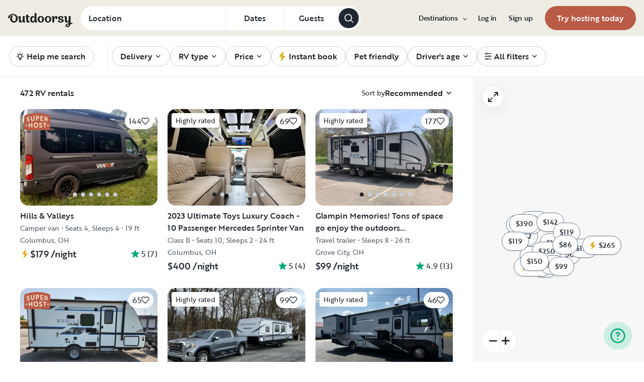

--- FILE ---
content_type: text/html; charset=utf-8
request_url: https://www.google.com/recaptcha/api2/aframe
body_size: 135
content:
<!DOCTYPE HTML><html><head><meta http-equiv="content-type" content="text/html; charset=UTF-8"></head><body><script nonce="hNhQ50XSeTrfj7-sQYDDsQ">/** Anti-fraud and anti-abuse applications only. See google.com/recaptcha */ try{var clients={'sodar':'https://pagead2.googlesyndication.com/pagead/sodar?'};window.addEventListener("message",function(a){try{if(a.source===window.parent){var b=JSON.parse(a.data);var c=clients[b['id']];if(c){var d=document.createElement('img');d.src=c+b['params']+'&rc='+(localStorage.getItem("rc::a")?sessionStorage.getItem("rc::b"):"");window.document.body.appendChild(d);sessionStorage.setItem("rc::e",parseInt(sessionStorage.getItem("rc::e")||0)+1);localStorage.setItem("rc::h",'1768995353524');}}}catch(b){}});window.parent.postMessage("_grecaptcha_ready", "*");}catch(b){}</script></body></html>

--- FILE ---
content_type: application/javascript; charset=UTF-8
request_url: https://www.outdoorsy.com/_next/static/chunks/60220-7af834c69094176a.js
body_size: 15159
content:
(self.webpackChunk_N_E=self.webpackChunk_N_E||[]).push([[60220],{19514:function(e,t,a){"use strict";var l,i,n=a(67294);function r(){return(r=Object.assign?Object.assign.bind():function(e){for(var t=1;t<arguments.length;t++){var a=arguments[t];for(var l in a)({}).hasOwnProperty.call(a,l)&&(e[l]=a[l])}return e}).apply(null,arguments)}t.Z=e=>n.createElement("svg",r({xmlns:"http://www.w3.org/2000/svg",width:24,height:17,fill:"none",viewBox:"0 0 24 17"},e),l||(l=n.createElement("path",{fill:"#B95B46",d:"M0 14.735C0 15.71.827 16.5 1.846 16.5h20.308c1.02 0 1.846-.79 1.846-1.765V3.893c0-.698-.429-1.337-1.112-1.586C19.762 1.165 16.021.5 12 .5c-4.02 0-7.762.665-10.888 1.807A1.68 1.68 0 0 0 0 3.893z"})),i||(i=n.createElement("path",{fill:"#F2E4C8",d:"M5.107 12.079v-1.416c.533.21 1.238.402 1.92.42.257 0 .491 0 .683-.057.598-.095.918-.325.918-.708 0-.497-.47-.765-1.515-1.052C5.79 8.902 5 8.519 5 7.333 5 6.127 6.11 4.978 7.753 4.69c.768-.134 1.537-.057 2.028.134v1.531c-.449-.248-1.174-.382-1.878-.287-.79.115-1.302.498-1.302.957 0 .421.405.651 1.472.938 1.345.402 2.198.957 2.198 2.278 0 1.416-1.045 2.258-2.86 2.258a6.8 6.8 0 0 1-2.283-.402l-.021-.019Zm12.25.268V9.304a58 58 0 0 0-3.18-.21v3.253h-1.644V4.5c.555 0 1.11.038 1.665.096v3.138c1.067.058 2.113.154 3.18.288V5.074c.533.115 1.088.249 1.622.402v6.89h-1.643z"})))},64565:function(e,t,a){"use strict";var l,i=a(67294);function n(){return(n=Object.assign?Object.assign.bind():function(e){for(var t=1;t<arguments.length;t++){var a=arguments[t];for(var l in a)({}).hasOwnProperty.call(a,l)&&(e[l]=a[l])}return e}).apply(null,arguments)}t.Z=e=>i.createElement("svg",n({xmlns:"http://www.w3.org/2000/svg",fill:"none",viewBox:"0 0 12 11"},e),l||(l=i.createElement("path",{fill:"currentColor",d:"M5.524.464a.5.5 0 0 1 .952 0l.983 3.027a.5.5 0 0 0 .476.346h3.184a.5.5 0 0 1 .293.904L8.837 6.613a.5.5 0 0 0-.182.559L9.64 10.2a.5.5 0 0 1-.77.559L6.295 8.887a.5.5 0 0 0-.588 0L3.13 10.76a.5.5 0 0 1-.769-.56l.984-3.027a.5.5 0 0 0-.182-.56L.588 4.743a.5.5 0 0 1 .293-.905h3.184a.5.5 0 0 0 .476-.346z"})))},45742:function(e,t,a){"use strict";var l=a(85893),i=a(81929);a(67294),t.Z=({list:e,separator:t="•",className:a})=>(0,l.jsx)(l.Fragment,{children:e.map((e,n,r)=>(0,l.jsxs)(i.x,{component:"span",className:a,children:[e,t&&n<r.length-1&&(0,l.jsxs)("span",{"aria-hidden":"true",children:["\xa0",t,"\xa0"]})]},e))})},88998:function(e,t,a){"use strict";var l=a(44610),i=a(67462),n=a(32207),r=a(85893);a(67294);var s=a(86896),o=a(64565),d=a(6964),c=a(28685);t.Z=e=>{var{className:t="",iconClassName:a,number:u,iconSize:m=12}=e,v=(0,n._)(e,["className","iconClassName","number","iconSize"]);let p=(0,s.Z)(),g=(0,c._l)(u),h=p.formatMessage({defaultMessage:"{rating} out of 5 stars",id:"Wp2bK6"},{rating:g});return(0,r.jsxs)("span",(0,i._)((0,l._)({"aria-label":h},v),{className:`inline-grid grid-flow-col gap-0.5 items-center text-green-500 ${t}`,children:[(0,r.jsx)(d.Z,{className:a,name:o.Z,width:m,height:m}),(0,r.jsx)("span",{className:"text-gray-900",children:g})]}))}},60220:function(e,t,a){"use strict";a.r(t),a.d(t,{default:function(){return tY}});var l,i,n,r,s,o=a(85893),d=a(18446),c=a.n(d),u=a(67294),m=a(25617),v=a(64853),p=a(65661),g=a(30133),h=a(92996),f=a(48339),x=a(44610),b=a(67462),y=a(7739),j=a.n(y),w=a(22222),S=a(95769),M=a(19583),N=a(55641);let A=(0,w.P1)(e=>e.search.data,e=>{var t;return null===(t=e.search.campgrounds)||void 0===t?void 0:t.data},e=>e.search.meta,(e,t,a)=>{var l,i;let n=((null==e?void 0:e.length)?e:(null==t?void 0:t.length)?t:[]).map(e=>e.geopoint);if(n.length>1)return(0,M.v)(n);let r=1===n.length?n[0]:{lon:null==a?void 0:a.lng,lat:null==a?void 0:a.lat},s={lat:39.0997,lon:-94.5786},o={lat:null!==(l=null==r?void 0:r.lat)&&void 0!==l?l:null==s?void 0:s.lat,lon:null!==(i=null==r?void 0:r.lon)&&void 0!==i?i:null==s?void 0:s.lon};return[[o.lon-S.Q4,o.lat-S.Q4],[o.lon+S.Q4,o.lat+S.Q4]]}),C=({geopoint:e})=>`${e.lat},${e.lon}`,E=(e,t)=>a=>(0,b._)((0,x._)({},a[0].geopoint),{rentals:a.map((a,l)=>(0,N.OV)({index:l,rental:a,queryParams:e,favorites:t||{rentals:[],escapes:[]}}))}),k=e=>t=>(0,b._)((0,x._)({},t[0].geopoint),{rentals:t.map(t=>(0,N.r6)({campground:t,queryParams:e}))}),_=(0,w.P1)(e=>e.search.data,e=>{var t;return null===(t=e.search.campgrounds)||void 0===t?void 0:t.data},e=>e.wishlists,e=>e.queryParams,(e,t,a,l)=>(null==e?void 0:e.length)?Object.values(j()(e,C)).map(E(l,a)):(null==t?void 0:t.length)?Object.values(j()(t,C)).map(k(l)):[]);var P=a(61994),L=a(37043),Z=a(49334),R=a(23279),T=a.n(R),I=a(85564),O=a.n(I),z=a(6158),F=a(92909),D=a(86010),B=a(21804),V=a.n(B),W=a(81929),U=a(95573),G=a.n(U),H=a(86896),Y=a(19514),$=a(45742),Q=a(88998),X=a(84942),q=a(81012),J=a(96026),K=a(52720),ee=a(46466),et=a(77302),ea=a(40949),el=a(19227),ei=a(5076),en=a(60761),er=a(67018),es=a(41632);let eo=({rentalTile:e,className:t})=>{var a;return(0,o.jsxs)(ea.Zb.Content,{className:(0,D.W)("w-full",t),children:[e.loading?(0,o.jsx)(W.x,{component:"span",variant:W.L.MediumBold,children:(0,o.jsx)(el.A,{className:"bg-gray-200"})}):e.title?(0,o.jsx)(W.x,{component:"span",variant:W.L.MediumBold,className:"line-clamp-1",children:e.title}):void 0,(0,o.jsx)(en.G,(0,x._)({title:e.title,loading:e.loading,isStay:e.isStay},e.details)),(0,o.jsxs)("div",{className:"flex items-center justify-between my-1 gap-2",children:[e.loading?(0,o.jsx)(W.x,{component:"span",variant:W.L.LargeBold,className:"grow",children:(0,o.jsx)(el.A,{className:"bg-gray-200"})}):e.price?e.isCampsite?(0,o.jsx)(er.a,(0,x._)({currency:e.currency},e.price)):(0,o.jsx)(ei.Y,(0,x._)({showDiscount:!0},e.price)):void 0,!!(null===(a=e.details)||void 0===a?void 0:a.ratingNumber)&&(0,o.jsx)(es.a,{rating:e.details.ratingNumber,quantity:e.details.ratingQtd})]})]})};var ed=a(32207),ec=a(82949),eu=a(17401),em=a(20132),ev=a(11363),ep=a(11901);let eg=({rentalTile:e,withPriority:t=!1,withFetchPriority:a,largeSourceSize:l=!1,className:i,wishlistingEventData:n})=>{let{loading:r,photoUrl:s,isFavorite:d,photoAlt:c,favoriteCount:u}=e,m=!!r&&(0,o.jsx)(ec.a,{className:"absolute left-1/2 top-1/2 -translate-x-1/2 -translate-y-1/2"}),v=(0,o.jsx)(ep.k,{isFavorite:d,item:e,itemType:"rental",wishlistingEventData:n,TriggerComponent:({isFavorite:e,toggleFavorite:t})=>(0,o.jsx)(em._,{isFavorite:e,favoriteCount:u,onClick:t})}),p=(0,o.jsx)("div",{className:(0,D.W)("absolute -top-5 -left-5 flex w-full p-2 gap-2 items-start"),children:v});return(0,o.jsxs)(ea.Zb.Media,{fullRadius:!0,className:(0,D.W)("bg-gray-200",i),children:[m,"string"==typeof s&&(0,o.jsx)(eh,{src:s,alt:c,withPriority:t,withFetchPriority:a,largeSourceSize:l}),Array.isArray(s)&&!!s[0]&&(0,o.jsx)(eh,{src:s[0],alt:c,withPriority:t,withFetchPriority:a,largeSourceSize:l}),p]})},eh=e=>{var{src:t,alt:a,withPriority:l=!1,withFetchPriority:i,largeSourceSize:n}=e,r=(0,ed._)(e,["src","alt","withPriority","withFetchPriority","largeSourceSize"]);return(0,o.jsx)(ev.Z,(0,b._)((0,x._)({src:t,alt:a,cropMode:"fill",role:"presentation",priority:l,withFetchPriority:i,sourceSizes:n?["landscape572"]:["landscape375"],className:"object-cover object-center w-full h-full"},r),{showFallbackComponent:!0,customFallbackContent:(0,o.jsx)("div",(0,b._)((0,x._)({},r),{className:"flex items-center justify-center w-full h-full",children:(0,o.jsx)(eu.Z,{className:"text-3xl"})}))}))};var ef=a(30207),ex=a(9216),eb=a(51311),ey=a(35161),ej=a(13158),ew=a(97435),eS=({id:e,title:t,href:a,image:l,year:i,classText:n,length:r,rating:s,infos:d,isInstantBook:c,isUnavailable:m,isSuperhost:v,currency:p,price:g,onClick:h,source:f,isStay:y,isCampground:j,isOnWishlist:w,index:S,isGroup:M,isFavorite:N,rental:A})=>{var C,E,k;let _=(0,H.Z)(),{isAboveDesktop:P}=(0,ex.G)(),Z=(0,ej.cc)(ew.Mc.SUPERHOST_BADGE),R=(0,u.useMemo)(()=>`${V()(t)}-card`,[t]),T=d.join(", "),I=s?[`(${s.quantity})`,T]:[T],O=s?"first:hidden sm:first:inline":"",z=t&&G()(t),F=j?g.currentPrice<(null!==(E=g.overrideDayPrice)&&void 0!==E?E:0):g.currentPrice<(null!==(k=g.originalPrice)&&void 0!==k?k:0),B=(0,eb.t)(),U=null==B?void 0:null===(C=B.pathname)||void 0===C?void 0:C.includes(ef.hc[ef.aF.ESCAPES_SEARCH]),ea=e=>{e&&(0,L.L9)({event:"click/card/rental",source:e}),h&&h()},el=j?[]:y?[n]:[`${i} ${n} `,r],ei={id:e||0,title:t,linkUrl:a,photoUrl:l.src,photoAlt:l.alt,loading:!1,isStay:y,isCampsite:!1,isCampground:j,instantBook:c,unavailable:m,currency:p,price:g,isFavorite:N,details:{year:i,classText:n,feet:r,ratingNumber:null==s?void 0:s.value,ratingQtd:null==s?void 0:s.quantity,infos:d}};return U?(0,o.jsx)("article",{"data-testid":R,className:"flex items-center h-32 bg-primary-contrast rounded-md","data-instantbook":String(c),"data-unavailable":String(m),onClick:()=>ea(f),children:(0,o.jsx)(q.Z,{naked:!0,"aria-label":z,className:"flex autoType400 hover:no-underline",href:a,target:P?"_blank":void 0,variant:q.C.noUnderline,title:z,children:(0,o.jsxs)(o.Fragment,{children:[(0,o.jsx)("div",{className:"relative w-32 h-32 my-auto mr-2 overflow-clip shrink-0 rounded-l-md",children:(0,o.jsx)(ev.Z,{className:"w-full h-full",src:l.src,role:"presentation",alt:l.alt,sourceSizes:["landscape280"],sizes:"144px"})}),(0,o.jsxs)("div",{className:"flex flex-col m-4 overflow-hidden min-w-[180px]",children:[(0,o.jsx)(X.Z,{level:3,className:"font-medium text-gray-900 truncate group highlight autoType400","data-testid":"card-heading",children:t}),(0,o.jsxs)("div",{className:"text-gray-500 text autoType200",children:["escapeLocation"in A&&(0,o.jsx)(W.x,{component:"div",variant:W.L.MediumRegular,"data-testid":"card-info",children:A.escapeLocation}),s&&(0,o.jsx)(Q.Z,{"data-testid":"card-rating",className:"mr-1 font-bold text-green-500 autoType300",number:s.value,iconSize:15})]}),(0,o.jsx)("div",{className:"flex mt-auto text-gray-900",children:m?(0,o.jsx)("span",{className:"text-gray-500 text text-200 leading-200","data-testid":"card-price",children:_.formatMessage({description:"Price message for unavailable listing on search map",defaultMessage:"Not available for your dates",id:"kv+WHd"})}):(0,o.jsx)(J.Z,(0,x._)({testId:"card-price",size:J.j.small,showOriginalPrice:!1,currency:p,isMapPopup:!0},g))})]})]})})}):(0,o.jsx)(o.Fragment,{children:w&&!M?(0,o.jsx)("div",{className:"w-full",children:(0,o.jsx)(K.L,{rentalTile:ei,target:P?"_blank":void 0,onClick:()=>ea(f),children:P?(0,o.jsxs)(o.Fragment,{children:[(0,o.jsx)(ee.Q,(0,b._)((0,x._)({rentalTile:ei},ei.loading?{}:{largeSourceSize:!1}),{className:"aspect-[407/236] !h-full [&>div]:!pb-0 !rounded-none",showFirstImageOnly:!P,wishlistingEventData:{eventSource:ey.aw.WISHLIST_MAP_MARKER,index:null!=S?S:0,page:1}})),(0,o.jsx)(et.Z,{rentalTile:ei,className:"p-4"})]}):(0,o.jsxs)("div",{className:"flex p-6 gap-4",children:[(0,o.jsx)(eg,(0,b._)((0,x._)({rentalTile:ei},ei.loading?{}:{argeSourceSize:!1}),{className:"w-20 h-20 min-w-[80px] min-h-[80px] aspect-square !rounded-2xl",wishlistingEventData:{eventSource:ey.aw.WISHLIST_MAP_MARKER,index:null!=S?S:0,page:1}})),(0,o.jsx)(eo,{rentalTile:ei})]})},`saved-rental-${S}`)}):(0,o.jsx)("article",{className:(0,D.Z)({"w-80":!c&&!F||c&&!F,"w-[350px]":!c&&F,"w-[360px]":c&&F}),"data-testid":R,"data-instantbook":String(c),"data-unavailable":String(m),onClick:()=>ea(f),children:(0,o.jsx)(q.Z,{naked:!0,"aria-label":z,className:"flex autoType400 hover:no-underline",href:a,target:P?"_blank":void 0,variant:q.C.noUnderline,title:z,children:(0,o.jsxs)(o.Fragment,{children:[(0,o.jsxs)("div",{className:"relative h-20 mr-2 overflow-hidden shrink-0 w-36 rounded-md",children:[(0,o.jsx)(ev.Z,{className:"absolute w-full h-full top-1/2 left-1/2 transform -translate-y-1/2 -translate-x-1/2",src:l.src,role:"presentation",alt:l.alt,sourceSizes:["landscape280"],sizes:"144px"}),Z&&v&&(0,o.jsx)(Y.Z,{className:"absolute left-1 top-1"})]}),(0,o.jsxs)("div",{className:"flex flex-col overflow-hidden",children:[(0,o.jsx)(X.Z,{level:3,className:"font-medium text-gray-900 truncate group highlight autoType400","data-testid":"card-heading",children:t}),(0,o.jsxs)("div",{className:"text-gray-500 text autoType200",children:[el.length>0&&(0,o.jsx)($.Z,{list:el}),(0,o.jsxs)("div",{className:"flex flex-wrap items-center",children:[s&&(0,o.jsx)(Q.Z,{"data-testid":"card-rating",className:"mr-1 font-bold text-green-500 autoType200",number:s.value,iconSize:10}),(0,o.jsx)("span",{"data-testid":"card-info",children:(0,o.jsx)($.Z,{className:O,list:I})})]})]}),(0,o.jsx)("div",{className:"flex mt-auto text-gray-900",children:m?(0,o.jsx)("span",{className:"text-gray-500 text text-200 leading-200","data-testid":"card-price",children:_.formatMessage({description:"Price message for unavailable listing on search map",defaultMessage:"Not available for your dates",id:"kv+WHd"})}):(0,o.jsx)(J.Z,(0,x._)({testId:"card-price",size:J.j.small,showOriginalPrice:!1,currency:p,isMapPopup:!0},g))})]})]})})})})},eM=a(58200);let eN=({place:e,isRetrieved:t})=>{let{name:a,place_formatted:l}=(null==e?void 0:e.properties)||{},{state:i,country:n,city:r}=(0,eM.h)(e),s=t?l:`${i}, ${n}`;return(0,o.jsxs)("div",{className:"flex flex-col p-4 gap-[2px] min-w-[200px]",children:[(0,o.jsx)(W.x,{variant:W.L.MediumBold,children:t?a:r}),(0,o.jsx)(W.x,{variant:W.L.SmallRegular,children:s})]})};(l=n||(n={})).LISTING="listing",l.ADDRESS="address";let eA=u.forwardRef(({className:e="",style:t,currency:a,listings:l,onWheelCapture:i,onTouchStart:n,onTouchEnd:r,isOnWishlist:s,variant:d="listing",isEscapeMarker:c,place:m,isRetrieved:v},p)=>{let g=l.length>1,h=(0,u.useMemo)(()=>{var e;return g?"group-popup":`${V()(null===(e=l[0])||void 0===e?void 0:e.title)}-popup`},[g,l]),f=g?"map-multi-marker":"map-single-marker";return(0,o.jsxs)("div",{ref:p,className:(0,D.W)("p-0 overflow-y-auto bg-white shadow-100 rounded-box",e,{"max-h-60":!s||s&&g,"w-[327px] md:w-[343px]":s&&!g}),style:t,"data-testid":h,onWheelCapture:i,onTouchStart:n,onTouchEnd:r,children:["address"===d&&m&&(0,o.jsx)(eN,{place:m,isRetrieved:!!v}),"listing"===d&&l.map((e,t)=>(0,o.jsx)("div",{className:(0,D.W)("border-gray-200 last:border-b-0",{"p-2 border-b-0":!s||s&&g}),children:(0,o.jsx)(eS,(0,b._)((0,x._)({currency:a},e),{source:f,isOnWishlist:s,index:t,isGroup:g}))},e.href))]})});eA.displayName="MapPopup";var eC=a(16468),eE=a(12189),ek=a(61739),e_=a(72679),eP=a(94184),eL=a.n(eP),eZ=a(88478),eR=a(69486),eT=a(95438),eI=a.n(eT);(i=r||(r={})).ADDRESS="address",i.SINGLE="single",i.GROUP="group";var eO=({onClick:e,onMouseEnter:t,onMouseLeave:a,isInstantBook:l=!1,isUnavailable:i=!1,isStay:n=!1,isActive:r=!1,type:s,children:d,isOnWishlist:c=!1})=>{let u="group"===s,m=u?d:1;return(0,o.jsx)("button",{"data-testid":"map-pin","data-unavailable":String(i),"data-instantbook":String(l),"data-group":String(u),"data-listing-count":m,"data-active":String(r),onClick:e,onMouseEnter:t,onMouseLeave:a,className:eL()("relative inline-block",{"px-3 py-2 bg-white rounded-tag shadow-300 text-gray-850":"address"!==s,[eI().marker]:"address"!==s}),children:(0,o.jsxs)("span",{className:"flex font-medium autoType300 text",children:["address"===s&&(0,o.jsx)("span",{className:"inline-flex items-center mr-1 text-canvas-300","data-testid":"map-pin-address-icon",children:(0,o.jsx)(eZ.Z,{name:eR.UZ.ADDRESS_MARKER,fontSize:16})}),l&&"single"===s&&(0,o.jsx)("span",{className:"inline-flex items-center mr-1 text-canvas-300","data-testid":"map-pin-instant-icon",children:(0,o.jsx)(eC.Z,{fontSize:16})}),u&&(0,o.jsx)("span",{className:"inline-block mr-2","data-testid":"map-pin-rv-icon",children:n?(0,o.jsx)(eE.Z,{fontSize:20}):(0,o.jsx)(ek.Z,{fontSize:20})}),d,c&&(0,o.jsx)("span",{className:"flex items-center ml-2","data-testid":"map-pin-wishlist-icon",children:(0,o.jsx)(e_.Z,{fontSize:16})})]})})},ez=a(12877),eF=a(76865);let eD=e=>({position:"absolute",visibility:e?"visible":"hidden"}),eB=({anchor:e,popup:t,container:a,verticalOffset:l=8,isVisible:i})=>{let[n,r]=(0,u.useState)(!1),[s,o]=(0,u.useState)(eD(n));return(0,u.useEffect)(()=>{if(!i||!t||!e||!a)return;let n=t.getBoundingClientRect(),s=e.getBoundingClientRect(),d=a.getBoundingClientRect(),c=s.top-d.top,u=s.right-d.left,m=d.right-s.left,v=u-n.width,p=m-n.width,g=(n.width-s.width)/2,h=c>=n.height+l,f=g<=u-s.width&&g<=m-s.width;o((0,b._)((0,x._)({},eD(!0)),{[h?"bottom":"top"]:s.height+l,left:f?"50%":p>v?d.left-s.left:void 0,right:!f&&v>p?s.right-d.right:void 0,transform:f?"translateX(-50%)":void 0})),r(!0)},[i,t,e,a,l]),(0,u.useEffect)(()=>{i||(o(eD(!1)),r(!1))},[i]),s};var eV=a(56134),eW=a(57146);let eU=e=>{e.stopPropagation();let{clientHeight:t,scrollTop:a,scrollHeight:l}=e.currentTarget;(e.deltaY>0?t+a===l:0===a)&&e.preventDefault()};var eG=a(28685);let eH=(e,t,a,l,i)=>{var n;let{title:r,linkUrl:s,photoUrl:o}=e,d=(0,N.iH)(e);if(!r||!s||!o||!e.details||!e.price)return null;let c=(d?0:e.details.year)||"",u=(d?"":e.details.classText)||"",m=(d?"":e.details.feet)||"",v=e.details.ratingNumber?(0,eG._l)(e.details.ratingNumber):void 0,p=v&&e.details.ratingQtd?{value:v,quantity:e.details.ratingQtd}:void 0,g=(d?[e.sitesDisplayText||""]:e.details.infos)||[],h=d?(0,N.RZ)(e):e.price;return{id:e.id,title:r,price:h,href:i&&"escapeLinkUrl"in e&&e.escapeLinkUrl?e.escapeLinkUrl:s,image:{alt:"",src:[].concat(o)[0]},year:c,classText:u,length:m,rating:p,infos:g,isInstantBook:!d&&!!e.instantBook,isUnavailable:!d&&!!e.unavailable,isSuperhost:!d&&!!(null===(n=e.details.tags)||void 0===n?void 0:n.some(e=>"superhost"===e.slug)),onClick:()=>{(0,eV.Do)({rental:e,eventSource:l?ey.aw.PROMO:ey.aw.MAP_PREVIEW,listingPlacement:t+1,flexibleDateRange:a,promoSource:l||null})},isStay:!d&&!!e.isStay,isCampground:d,isFavorite:e.isFavorite,rental:e}};var eY=u.memo(({isPopupVisible:e,container:t,currency:a,lat:l,lon:i,rentals:n,onClick:s,promoSlug:d,isOnWishlist:c})=>{var v,p,g,h,x;let b=(0,u.useRef)(null),[y,j]=(0,u.useState)(null),w=eB({container:t,anchor:b.current,popup:y,isVisible:e}),S=(0,eb.t)(),M=null==S?void 0:null===(v=S.pathname)||void 0===v?void 0:v.includes(ef.hc[ef.aF.ESCAPES_SEARCH]),{hoveredId:N,updateMapHoveredId:A}=(0,ez.T)(),{hoveredId:C,updateMapHoveredId:E}=(0,eF.d)(),k=(0,m.v9)(f.PK),_=(null===(p=n[0])||void 0===p?void 0:p.id)||0,P=c?n.some(e=>C===e.id):n.some(e=>N===e.id),L=(0,u.useCallback)(e=>{e.stopPropagation(),null==s||s(_)},[_,s]),Z=(0,u.useRef)(null),R=(0,u.useCallback)(()=>{Z.current=window.document.body.style.overflow,window.document.body.style.overflow="hidden"},[]),T=(0,u.useCallback)(()=>{"string"==typeof Z.current&&(window.document.body.style.overflow=Z.current,Z.current=null)},[]),I=n.map((e,t)=>eH(e,t,k,d,M)).filter(Boolean),O=I.length;if(!O)return null;let z=I.some(e=>e.isStay),D=O>1,[{isInstantBook:B,isUnavailable:V,price:W}]=I;return(0,o.jsx)(F.Jx,{style:{zIndex:e||P?10:0},latitude:l,longitude:i,children:(0,o.jsxs)("div",{className:"relative",ref:b,children:[e&&(0,o.jsx)(eA,{ref:j,style:w,currency:a,listings:I,onWheelCapture:eU,onTouchStart:R,onTouchEnd:T,isOnWishlist:c}),(0,o.jsx)(eO,{type:D?r.GROUP:r.SINGLE,isInstantBook:!D&&B,isUnavailable:!D&&V,isStay:z,isActive:e||P,onClick:L,onMouseEnter:()=>{c?E(_):A(_)},onMouseLeave:()=>{c?E(null):A(null)},isOnWishlist:c,children:D?O:(0,eW.xG)({currency:a,digits:0,maxDigits:0,priceInCents:null!==(x=null!==(h=null===(g=W.estimatedPriceBreakdown)||void 0===g?void 0:g.total)&&void 0!==h?h:W.currentPrice)&&void 0!==x?x:W.originalPrice})})]})})}),e$=(0,u.memo)(({id:e,lat:t,lon:a,onClick:l,isPopupVisible:i,container:s,place:d,isRetrieved:c})=>{let m=(0,u.useRef)(null),[v,p]=(0,u.useState)(null),g=eB({container:s,anchor:m.current,popup:v,isVisible:i}),h=(0,u.useCallback)(t=>{t.stopPropagation(),null==l||l(e)},[e,l]);return t&&a?(0,o.jsx)(F.Jx,{style:{zIndex:i?10:1},latitude:t,longitude:a,children:(0,o.jsxs)("div",{className:"relative",ref:m,children:[i&&(0,o.jsx)(eA,{ref:p,style:g,currency:"USD",listings:[],onWheelCapture:()=>{},onTouchStart:()=>{},onTouchEnd:()=>{},isOnWishlist:!1,variant:n.ADDRESS,place:d,isRetrieved:c}),(0,o.jsx)(eO,{type:r.ADDRESS,onClick:h,onMouseEnter:()=>{},onMouseLeave:()=>{}})]})}):null}),eQ=a(96647);let eX=(e,t,a,l)=>{var i;return{id:e.id,title:e.name,price:{currentPrice:e.lowestPrice,originalPrice:e.lowestPrice,period:eQ.FT.DAY,discount:0,instantBook:!1},href:e.slug,image:{alt:"",src:null!==(i=e.imageUrls[0])&&void 0!==i?i:""},year:"",classText:"",length:"",rating:void 0,infos:[],isInstantBook:!1,isUnavailable:!1,isSuperhost:!1,onClick:()=>{(0,eV.h1)({escape:e,eventSource:l?ey.aw.PROMO:ey.aw.MAP_PREVIEW,listingPlacement:t+1,flexibleDateRange:a})},isStay:!1,isCampground:!1,isFavorite:e.isFavorite,rental:{}}};var eq=u.memo(({isPopupVisible:e,container:t,currency:a,lat:l,lon:i,escapes:n,onClick:s,promoSlug:d,isOnWishlist:c})=>{var v;let p=(0,u.useRef)(null),g=(0,H.Z)(),[h,x]=(0,u.useState)(null),b=eB({container:t,anchor:p.current,popup:h,isVisible:e}),{hoveredId:y,updateMapHoveredId:j}=(0,ez.T)(),{hoveredId:w,updateMapHoveredId:S}=(0,eF.d)(),M=(0,m.v9)(f.PK),N=(null==n?void 0:null===(v=n[0])||void 0===v?void 0:v.id)||0,A=c?null==n?void 0:n.some(e=>w===e.id):null==n?void 0:n.some(e=>y===e.id),C=(0,u.useCallback)(e=>{e.stopPropagation(),null==s||s(N)},[N,s]),E=(0,u.useRef)(null),k=(0,u.useCallback)(()=>{E.current=window.document.body.style.overflow,window.document.body.style.overflow="hidden"},[]),_=(0,u.useCallback)(()=>{"string"==typeof E.current&&(window.document.body.style.overflow=E.current,E.current=null)},[]),P=null==n?void 0:n.map((e,t)=>eX(e,t,M,d)).filter(Boolean),L=(null==P?void 0:P.length)||0;if(!L)return null;let Z=L>1,[{price:R}]=P;return(0,o.jsx)(F.Jx,{style:{zIndex:e||A?10:0},latitude:l,longitude:i,children:(0,o.jsxs)("div",{className:"relative",ref:p,children:[e&&(0,o.jsx)(eA,{ref:x,style:b,currency:a,listings:P,onWheelCapture:eU,onTouchStart:k,onTouchEnd:_,isOnWishlist:c,isEscapeMarker:!0}),(0,o.jsx)(eO,{type:Z?r.GROUP:r.SINGLE,isActive:e||A,onClick:C,onMouseEnter:()=>{c?S(N):j(N)},onMouseLeave:()=>{c?S(null):j(null)},isOnWishlist:c,children:Z?L:g.formatMessage({id:"7rva6N",defaultMessage:"From {price}"},{price:(0,eW.xG)({currency:a,digits:0,maxDigits:0,priceInCents:R.currentPrice||R.originalPrice})})})]})})}),eJ=({container:e,currency:t,markers:a,openedMarker:l,onMarkerClick:i,promoSlug:n,isOnWishlist:r,addressLat:s,addressLng:d,place:c,isRetrieved:m})=>{let v=(0,u.useCallback)(e=>null==i?void 0:i(e===l?null:e),[l,i]);return(0,o.jsxs)(o.Fragment,{children:[a.map(a=>{if(a.rentals.length>0){var i;let s=null===(i=a.rentals[0])||void 0===i?void 0:i.id;return(0,o.jsx)(eY,(0,x._)({isPopupVisible:s===l,container:e,currency:t,onClick:v,promoSlug:n,isOnWishlist:r},a),s)}}),a.map(a=>{var i,s;if(null===(i=a.escapes)||void 0===i?void 0:i.length){let i=null===(s=a.escapes[0])||void 0===s?void 0:s.id;return(0,o.jsx)(eq,(0,x._)({isPopupVisible:i===l,container:e,currency:t,onClick:v,promoSlug:n,isOnWishlist:r},a),i)}}),(0,o.jsx)(e$,{id:999999,lat:s,lon:d,container:e,onClick:v,isPopupVisible:999999==l,place:c,isRetrieved:m})]})};a(1042);var eK=a(61437),e0=a(57194),e1=a(12675),e2=a(50308),e9=a.n(e2);let e5=(e=0,t=[])=>{let[a,l]=(0,u.useState)(!1);return(0,u.useEffect)(()=>{let t=()=>{let t=document.getElementById("footer");if(t){let a=t.getBoundingClientRect(),i=window.innerHeight||document.documentElement.clientHeight;l(a.top<=i-e&&a.bottom>=0)}};return t(),window.addEventListener("scroll",t),window.addEventListener("resize",t),()=>{window.removeEventListener("scroll",t),window.removeEventListener("resize",t)}},[e,...t]),a};var e6=a(56613),e4=a(54806),e8=a(44176),e3=a(44611),e7=a(55569),te=a(29016),tt=a(65793),ta=a(65367),tl=a(93069),ti={src:"/_next/static/media/default-map-layer.b958b02e.png",height:84,width:156,blurDataURL:"[data-uri]",blurWidth:8,blurHeight:4},tn={src:"/_next/static/media/satellite-map-layer.faa55036.png",height:84,width:156,blurDataURL:"[data-uri]",blurWidth:8,blurHeight:4},tr=a(38497),ts=a(25675),to=a.n(ts);let td=({isActive:e,imageUrl:t,imageAlt:a,imageWidth:l,buttonText:i,mapStyle:n,setMapboxStyle:r})=>(0,o.jsx)("div",{className:"relative overflow-hidden",children:(0,o.jsxs)(tr.w,{className:"block",onPressEnd:()=>r(n),children:[(0,o.jsx)(to(),{className:(0,D.W)("rounded-xl !border-2 !border-solid",{"!border-green-500":e,"!border-transparent":!e}),src:t,alt:a,width:l,height:"84"}),(0,o.jsx)(W.x,{className:"mt-2",children:i})]})}),tc=({activeStyle:e,setMapboxStyle:t})=>{let a=(0,H.Z)(),{isAboveXL:l}=(0,ex.G)(),i=a.formatMessage({defaultMessage:"Standard map layer image",id:"hpEc+j"}),n=a.formatMessage({defaultMessage:"Standard",id:"cb2kY6"}),r=a.formatMessage({defaultMessage:"Satellite map layer image",id:"JrK5cC"}),s=a.formatMessage({defaultMessage:"Satellite",id:"RnYLTT"});return(0,o.jsxs)("div",{className:"flex flex-row gap-6",children:[(0,o.jsx)(td,{mapStyle:e8.S.default,isActive:e===e8.S.default,imageUrl:ti,imageAlt:i,imageWidth:l?84:156,buttonText:n,setMapboxStyle:t}),(0,o.jsx)(td,{mapStyle:e8.S.satellite,isActive:e===e8.S.satellite,imageUrl:tn,imageAlt:r,imageWidth:l?84:156,buttonText:s,setMapboxStyle:t})]})},tu=({activeStyle:e,isDesktopMapViewExpanded:t,setMapboxStyle:a})=>{let l=(0,H.Z)(),{isAboveXL:i}=(0,ex.G)(),[n,r]=(0,u.useState)(!1),{ref:s,setElement:d}=(0,tl.O)(),c=(0,ta.W)({isOpen:n,onOpenChange:e=>{r(e)}}),m=c.isOpen,v=()=>{m?c.close():c.open()},p=()=>{c.close()};return i?(0,o.jsxs)(o.Fragment,{children:[(0,o.jsx)(eK.hU,{className:"mr-3 !text-750",ref:d,icon:e3.Z,onClick:v,size:"small",variant:eK.y0.Primary}),m&&(0,o.jsx)(e7.a,{triggerRef:s,triggerState:c,popperProps:{placement:"bottom"},className:(0,D.W)("z-[1310] !top-4",{"!left-24":!t,"!left-4":t}),underlay:!0,underlayClassname:"z-[1299]",children:(0,o.jsxs)("div",{className:"p-6 bg-primary-contrast rounded-xl",children:[(0,o.jsxs)("div",{className:"flex flex-row items-center justify-between mb-6",children:[(0,o.jsx)(W.x,{variant:W.L.LargeBold,children:l.formatMessage({defaultMessage:"Base map",id:"VSYPxa"})}),(0,o.jsx)(te.x,{onClose:p})]}),(0,o.jsx)(tc,{activeStyle:e,setMapboxStyle:a})]})})]}):(0,o.jsxs)(o.Fragment,{children:[(0,o.jsx)(eK.hU,{className:"mr-3 !text-750",ref:d,icon:e3.Z,onClick:v,size:"small",variant:eK.y0.Primary}),m&&(0,o.jsx)(tt.y,{isOpen:m,onClose:p,ariaDialogLabel:l.formatMessage({defaultMessage:"Select map layer",id:"yq8YM9"}),isDismissable:!0,children:(0,o.jsx)(tt.y.Content,{className:"mt-6",children:(0,o.jsxs)("div",{className:"bg-primary-contrast rounded-xl",children:[(0,o.jsxs)("div",{className:"flex flex-row items-center justify-between mb-6",children:[(0,o.jsx)(W.x,{variant:W.L.LargeBold,children:l.formatMessage({defaultMessage:"Base map",id:"VSYPxa"})}),(0,o.jsx)(te.x,{onClose:p})]}),(0,o.jsx)(tc,{activeStyle:e,setMapboxStyle:a})]})})})]})};var tm=a(83198);function tv(){return(tv=Object.assign?Object.assign.bind():function(e){for(var t=1;t<arguments.length;t++){var a=arguments[t];for(var l in a)({}).hasOwnProperty.call(a,l)&&(e[l]=a[l])}return e}).apply(null,arguments)}var tp=e=>u.createElement("svg",tv({xmlns:"http://www.w3.org/2000/svg",width:24,height:24,fill:"none",viewBox:"0 0 24 24"},e),s||(s=u.createElement("path",{fill:"currentColor",d:"M22.9 10.433c0 .1-.1.1-.1.2 0 0 0 .1-.1.1l-.201.199-.1.1h-6.312c-.602 0-1.002-.4-1.002-.998s.4-.997 1.002-.997h3.506l-2.805-2.593a8.06 8.06 0 0 0-3.006-1.894c-2.004-.698-4.208-.598-6.112.299-2.104.897-3.507 2.493-4.208 4.487-1.503 4.188.701 8.775 4.81 10.171 4.207 1.496 8.716-.698 10.22-4.886.2-.498.8-.798 1.302-.598.5.2.801.797.6 1.296C18.993 19.407 15.085 22 10.978 22a9.7 9.7 0 0 1-3.307-.598C2.46 19.607-.245 13.823 1.558 8.638 3.362 3.453 9.173.761 14.383 2.556c1.403.498 2.706 1.296 3.707 2.393l2.906 2.792V4.05c0-.598.4-.997 1.002-.997.601 0 1.002.399 1.002.997v6.084c0 .1 0 .2-.1.3z"}))),tg=a(6964),th=a(53607),tf=a(29625),tx=a.n(tf),tb=({checked:e,loading:t,onChange:a,onClick:l})=>{let i=(0,H.Z)();return(0,o.jsxs)(o.Fragment,{children:[(0,o.jsxs)("button",{className:`${tx().button} before-focus-style`,"data-loading":String(t),"data-testid":"search-map-button",onClick:l,children:[(0,o.jsxs)("span",{className:tx().label,children:[(0,o.jsx)(tg.Z,{"aria-hidden":!0,className:"mr-3",name:tp,height:16,width:16}),i.formatMessage({defaultMessage:"Search this area",id:"DCFPf/",description:"Search (tablet and below): button label to trigger new search based on map view"})]}),(0,o.jsx)("span",{className:tx().loading,"data-testid":"loading",children:(0,o.jsx)(th.Z,{})})]}),(0,o.jsx)("div",{className:tx().wrapper,children:(0,o.jsx)(tm.ZP,{checked:e,"data-testid":`search-map-checkbox-${String(e)}`,name:"map-dynamic-search-checkbox",onChange:a,children:(0,o.jsx)("span",{className:"font-medium text-gray-900 autoType200",children:i.formatMessage({defaultMessage:"Search as I move the map",id:"e/Tag5",description:"Search (desktop and above): button label to trigger new search based on map view"})})})})]})},ty=a(76106),tj=a(17605),tw=a(17582),tS=a.n(tw),tM=({zoom:e,onZoom:t})=>{let a=(0,H.Z)(),l=e===S.HV.MAX,i=e===S.HV.MIN,n={zoom_in:{"aria-label":a.formatMessage({defaultMessage:"Zoom in",id:"SAiy57",description:"Search > map > zoom in button"}),"data-testid":`map-zoom-in-${l?"disabled":"enabled"}`,disabled:l,Icon:ty.Z,onClick:()=>{t(1),(0,g.oy)(1)}},zoom_out:{"aria-label":a.formatMessage({defaultMessage:"Zoom out",id:"khV5pE",description:"Search > map > zoom out button"}),"data-testid":`map-zoom-out-${i?"disabled":"enabled"}`,disabled:i,Icon:tj.Z,onClick:()=>{t(-1),(0,g.oy)(-1)}}},r=e=>{let t=n[e],{Icon:a}=t,l=(0,ed._)(t,["Icon"]);return(0,o.jsx)("button",(0,b._)((0,x._)({className:`${tS().button} !text-750`},l),{children:(0,o.jsx)(a,{})}))};return(0,o.jsxs)("div",{className:"items-center hidden px-2 bg-white rounded-full lg:inline-flex gap-2","data-testid":"map-zoom-controls",children:[r("zoom_out"),(0,o.jsx)("span",{className:"w-px bg-gray-200 h-11"}),r("zoom_in")]})};let tN=u.forwardRef(({hasNavigation:e,viewport:t,loading:a,searchEnabled:l,toggleSearch:i,onViewportChange:n=e9(),onMapLoad:r=e9(),onSearchMapButtonClick:s,onClick:d,onWheel:c,children:m,isDesktopMapViewExpanded:v,toggleExpandMapView:p,isOnPromoPage:g=!1,isOnListingPage:h=!1,allowPromoPageViewportChange:f=!1,hasMapLayers:y=!0},j)=>{let w=(0,u.useRef)(null),M=(0,e6.Y)(),N=void 0!==t?n:void 0,A=e5(16,[v]),{isAboveDesktop:C,isAboveXL:E}=(0,ex.G)(),k=(0,ej.cc)(ew.Mc.MAP_LAYERS),[_,P]=(0,u.useState)(e8.S.default),L=(0,u.useRef)(null),Z=(0,u.useRef)(null);(0,u.useImperativeHandle)(j,()=>w.current),(0,u.useEffect)(()=>{let e=0,t=()=>{if(L.current&&Z.current){let t=L.current.getBoundingClientRect(),a=Z.current.getBoundingClientRect();t.bottom>e&&(e=t.bottom);let l=t.bottom>=a.top;Z.current.style.visibility=l?"hidden":"visible"}};return window.addEventListener("scroll",t),t(),()=>{window.removeEventListener("scroll",t)}},[]),(0,u.useEffect)(()=>{if(!g&&L.current&&E){let e=L.current.getBoundingClientRect();L.current.style.top=`${e.top-58}px`}},[E]);let R=(0,u.useCallback)(e=>{M||null==N||N(e)},[M,N]),T=(0,u.useCallback)(e=>{e!==_&&(P(e),(0,e4.p7)({oldBase:_,newBase:e}))},[_]),I=(0,u.useCallback)(e=>{w.current&&(e>0?w.current.zoomIn():w.current.zoomOut())},[]);return(0,u.useEffect)(()=>{var e;null===(e=w.current)||void 0===e||e.resize()},[v]),(0,o.jsxs)("div",{"data-testid":"map-dynamic",className:"relative w-full h-full",children:[(0,o.jsx)(F.D5,(0,b._)((0,x._)({ref:w,onWheel:c,mapStyle:e8.Z[_],mapboxAccessToken:"pk.eyJ1Ijoib3V0ZG9vcnN5IiwiYSI6ImNqdndtZzBhbDRlZzE0M29qdXJ0aXRrOHMifQ.toN1mcopGp7Yn5DH_YZRzA",onMove:R,onLoad:r,minZoom:S.HV.MIN,maxZoom:S.HV.MAX,onClick:d,dragRotate:!1},t),{children:m})),E?(0,o.jsxs)(o.Fragment,{children:[(0,o.jsx)("div",{className:"absolute top-0 left-0 h-full pointer-events-none",children:(0,o.jsxs)("div",{className:"sticky left-0 z-20 flex items-center m-5 pointer-events-auto",ref:L,children:[k&&y&&(0,o.jsx)(tu,{isDesktopMapViewExpanded:v,activeStyle:_,setMapboxStyle:T}),(0,o.jsx)(eK.hU,{className:"!text-750",icon:v?e0.Z:e1.Z,onClick:p,size:"small",variant:eK.y0.Primary})]})}),(0,o.jsx)("div",{className:(0,D.W)("flex items-center left-0 m-5 z-10 ",{"sticky bottom-5 -mt-20":h,"sticky bottom-5":A&&g&&!h||!A&&!g&&!h,"absolute mb-10 bottom-0":!A&&g&&!h||A&&!g&&!h}),ref:Z,children:e&&(0,o.jsx)(tM,{zoom:t.zoom,onZoom:I,isDesktopMapViewEnabled:v})})]}):(0,o.jsxs)("div",{className:"absolute top-0 left-0 flex items-center p-3 z-15",children:[k&&y&&(0,o.jsx)(tu,{activeStyle:_,isDesktopMapViewExpanded:v,setMapboxStyle:T}),(!g||f&&!C)&&(0,o.jsx)(tb,{checked:l,loading:a,onChange:i,onClick:s}),e&&(0,o.jsx)(tM,{zoom:t.zoom,onZoom:I})]})]})});tN.displayName="MapDynamic";var tA=a(99911),tC=a(33987),tE=a(96140),tk=a(63543),t_=a(5068),tP=a(82475),tL=a(29326);let tZ=e=>{var t,a;let l=(0,u.useMemo)(()=>e&&"string"==typeof e?`${tL.Cd}/search/searchbox/v1/retrieve/${e}`:null,[e]),{data:i,error:n}=(0,t_.ZP)(l,async e=>{try{return await (0,tP.Z)({url:e,params:{access_token:tL.c3,session_token:(0,tL.Md)(!0)}})}catch(e){return console.error("Mapbox retrieve failed:",e),null}},{revalidateOnFocus:!1,shouldRetryOnError:!1});return{data:i,error:n,place:null!==(a=null==i?void 0:null===(t=i.features)||void 0===t?void 0:t[0])&&void 0!==a?a:null}},tR=({lat:e,lon:t})=>{var a,l;let i=(0,u.useMemo)(()=>!e||!t||isNaN(e)||isNaN(t)?null:`${tL.Cd}/geocoding/v5/mapbox.places/${t},${e}.json`,[e,t]),{data:n,error:r}=(0,t_.ZP)(i,async e=>{try{return await (0,tP.Z)({url:e,params:{access_token:tL.c3}})}catch(e){return console.error("Reverse geocoding failed:",e),null}},{revalidateOnFocus:!1,shouldRetryOnError:!1});return{data:n,error:r,place:null!==(l=null==n?void 0:null===(a=n.features)||void 0===a?void 0:a[0])&&void 0!==l?l:null}};var tT=a(70736),tI=a(76785),tO=a(72313),tz=a(98646),tF=a(6119),tD=a(12106);let tB=({mapDimensions:e,bounds:t,searchMeta:a,zoom:l,isAboveXL:i})=>{let n=(()=>{try{if(t.length)return(0,Z.Xg)((0,b._)((0,x._)({},e),{padding:S.tr[i?"desktop":"mobile"],bounds:t}))}catch(e){}return(null==a?void 0:a.lat)&&(null==a?void 0:a.lng)?{latitude:null==a?void 0:a.lat,longitude:null==a?void 0:a.lng}:{latitude:0,longitude:0}})();return(0,x._)({zoom:l||S.HV.DEFAULT},e,n)},tV=(e,t,a=.005)=>{var l,i,n,r,s,o,d,c;let u=(e,t)=>Math.abs((null!=e?e:0)-(null!=t?t:0))<a;return u(null==e?void 0:null===(l=e[0])||void 0===l?void 0:l[0],null==t?void 0:null===(i=t[0])||void 0===i?void 0:i[0])&&u(null==e?void 0:null===(n=e[0])||void 0===n?void 0:n[1],null==t?void 0:null===(r=t[0])||void 0===r?void 0:r[1])&&u(null==e?void 0:null===(s=e[1])||void 0===s?void 0:s[0],null==t?void 0:null===(o=t[1])||void 0===o?void 0:o[0])&&u(null==e?void 0:null===(d=e[1])||void 0===d?void 0:d[1],null==t?void 0:null===(c=t[1])||void 0===c?void 0:c[1])},tW=e=>{if(!e[0]||!e[1])return[];let t=new z.LngLat(e[0][0],e[0][1]).wrap(),a=new z.LngLat(e[1][0],e[1][1]).wrap();return[[t.lng,t.lat],[a.lng,a.lat]]},tU=(e,t)=>{let a=O()(t.map(e=>[...e.rentals])).find(t=>(null==t?void 0:t.id)===e);if(!(null==a?void 0:a.price))return;let l=(0,N.iH)(a),i=l?(0,N.RZ)(a):a.price;return{isInstabook:i.instantBook,discountPercentOff:i.discount,pricePerNight:i.currentPrice/100,basePricePerNight:i.originalPrice/100,rentalType:l?tO.n.CAMPGROUND:a.isCampsite?a.campsiteCategoryType||tO.n.CAMPSITE:a.isStay?tO.n.STAY:tO.n.RV,isCampground:l||!!a.isCampsite}},tG="map_fit_bounds";var tH=({isLoading:e,recalculateMapViewport:t,currency:a,bounds:l,markers:i,searchMeta:n,onViewportChange:r,isDesktopMapViewExpanded:s,toggleExpandMapView:d,isOnPromoPage:c,allowPromoPageViewportChange:v,promoSlug:p,hasNavigation:h,hasMapLayers:y,isOnWishlist:j,isOnListingPage:w})=>{let M=(0,e6.Y)(),N=(0,tk.Z)(),A=N[tC.cF.RENTAL_CATEGORY],C=(0,tE.Z)(A),{isAboveDesktop:E,isAboveXL:k}=(0,ex.G)(),_=(0,u.useRef)(l),P=(0,u.useRef)(null),R=(0,u.useRef)(null),[I,O]=(0,u.useState)(!1),[z,F]=(0,u.useState)(!1),[D,B]=(0,u.useState)(!0),V=(0,tE.Z)(D),[W,U]=(0,u.useState)({height:1024,width:390}),[G,H]=(0,u.useState)(tB({mapDimensions:W,bounds:l,searchMeta:n,isAboveXL:k})),[Y,$]=(0,u.useState)(null),Q=(0,m.v9)(e=>e.search.isLoading),X=k?s?tI.X.EXPANDED:tI.X.COLLAPSED:null;(0,u.useEffect)(()=>{M||(Q?F(!0):F(!1))},[Q]);let q=(0,u.useCallback)((e,t)=>{let a=e.getContainer();if(!a.clientHeight&&!a.clientWidth&&(null==t?void 0:t.length))return t;let l=S.tr[k?"desktop":"mobile"],i=e.unproject([l.left,a.clientHeight-l.bottom]),n=e.unproject([a.clientWidth-l.right,l.top]);return[[i.lng,i.lat],[n.lng,n.lat]]},[k]),{stopPosition:J,addressLat:K,addressLng:ee}=(0,m.v9)(tT.Y),{[tC.cF.PAGE_LIMIT]:et,[tC.cF.MAPBOX_ID]:ea}=(0,m.v9)(f.vl),el=Math.ceil(J/(0,tA.Z)(et)),{place:ei}=tR({lat:ea?void 0:K,lon:ea?void 0:ee}),{place:en}=tZ("string"==typeof ea?ea:void 0),er=(0,u.useMemo)(()=>ea?{lat:null==en?void 0:en.geometry.coordinates[1],lon:null==en?void 0:en.geometry.coordinates[0]}:{lat:K,lon:ee},[ea,en,K,ee]);(0,u.useEffect)(()=>{if(!(null==P?void 0:P.current))return;let e=P.current.offsetWidth,t=P.current.offsetHeight;if(e>0&&t>0)U({width:e,height:t});else{let a=Error("SearchMap.tsx containerRef dimension is 0");tF.k.captureExceptionWithDatadog(a,{containerRefCurrent:P.current,width:e,height:t})}},[]);let es=(0,u.useCallback)((e=!1)=>{var t,a,l,i,n;let s=null===(t=R.current)||void 0===t?void 0:t.getMap(),o=_.current;if(!s)return;let d=q(s),c=tW(d);if(!tV(o,d)||e){null===(0,g.dh)()&&(0,g.dh)(1);let e={[tC.cF.ZOOM]:s.getZoom().toFixed(2),[tC.cF.BOUNDS_SW]:`${null===(a=c[0])||void 0===a?void 0:a[1]},${null===(l=c[0])||void 0===l?void 0:l[0]}`,[tC.cF.BOUNDS_NE]:`${null===(i=c[1])||void 0===i?void 0:i[1]},${null===(n=c[1])||void 0===n?void 0:n[0]}`,[tC.cF.NEAR]:"",[tC.cF.PAGE_LIMIT]:"",[tC.cF.PAGE_OFFSET]:String(0)};null==r||r(e,!0),_.current=d}},[r,R,_,q]),eo=(0,u.useCallback)(T()(es,300),[es]),ed=(0,tD.D1)(N)||(null==N?void 0:N.deliveryStationary)===tz.ZE.MOVING,ec=(0,u.useCallback)((e,t)=>{H(e),O(!0),D&&E&&!ed&&eo(t)},[D,E,ed,eo]),eu=(0,u.useCallback)(e=>{ec(e.viewState)},[ec]),em=e=>{ec((0,x._)({},G,(0,Z.Xg)((0,b._)((0,x._)({},W),{bounds:e}))),!0)},ev=(0,u.useRef)(em);ev.current=em,(0,u.useEffect)(()=>{I&&E&&D&&!V&&es(!0)},[I,E,D,V,es]),(0,u.useEffect)(()=>{M||A===C||E||es(!0)},[A,C,es,E,M]);let ep=(0,u.useCallback)(()=>{let e=!D;B(e),(0,e4.pA)({isEnabled:e}),(0,L.L9)({event:"search/map",action:"toggle-search-as-i-move",before:!e,after:e})},[B,D]);(0,u.useEffect)(()=>{var e;let a;if(M||!(l.length&&n)||s)return;a=E?z&&(!I||t):!I||t;let i=null===(e=R.current)||void 0===e?void 0:e.getMap(),r=a||!i?l:q(i,l),o=a?void 0:null==i?void 0:i.getZoom();_.current=r,H(tB({mapDimensions:W,searchMeta:n,zoom:o,bounds:r,isAboveXL:k}))},[t,W,l,n,I,k,E,s]);let eg=(0,u.useCallback)(e=>{if($(e),e&&(0,L.L9)({event:"search/map",action:"click-on-marker",rental:e}),!e)return;let t=tU(e,i);t&&(0,e4.gQ)((0,x._)({rentalID:e,currentPageViewed:el,markersOnMap:i.length,mapStatus:X},t))},[$,el,i,X]),eh=e=>{if(!e.originalEvent)return;let t=e.originalEvent;t.deltaY&&(t.deltaY>0&&(0,g.oy)(-1),t.deltaY<0&&(0,g.oy)(1))};return(0,u.useEffect)(()=>{let e=e=>{e.detail&&ev.current(e.detail)};return document.addEventListener(tG,e),()=>{document.removeEventListener(tG,e)}},[]),(0,o.jsx)("div",{className:"w-full h-full xl:absolute",ref:P,children:(0,o.jsx)(tN,{hasNavigation:h,viewport:G,loading:e,searchEnabled:D,toggleSearch:ep,onViewportChange:eu,onSearchMapButtonClick:()=>es(!0),ref:R,onClick:()=>$(null),isDesktopMapViewExpanded:s,toggleExpandMapView:d,onWheel:e=>eh(e),isOnPromoPage:c,allowPromoPageViewportChange:v,hasMapLayers:y,isOnListingPage:w,children:(0,o.jsx)(eJ,{container:P.current,currency:a,markers:i,openedMarker:Y,onMarkerClick:eg,promoSlug:p,isOnWishlist:j,addressLat:er.lat,addressLng:er.lon,place:en||ei,isRetrieved:!!en})})})},tY=({isDesktopMapViewExpanded:e,toggleExpandMapView:t,isOnPromoPage:a=!1,promoSlug:l,allowPromoPageViewportChange:i=!1,isOnWishlist:n=!1,hasNavigation:r=!0,hasMapLayers:s=!0,customMarkers:d,initialBounds:x,isOnListingPage:b=!1})=>{let y=(0,m.I0)(),j=(0,m.v9)(P.Vc),w=(0,m.v9)(e=>!!e.search.data),S=(0,m.v9)(e=>{var t;return!!(null===(t=e.search.campgrounds)||void 0===t?void 0:t.data)}),M=(0,m.v9)(e=>e.search.recalculateMapViewport),N=(0,m.v9)(h.z),C=(0,m.v9)(A),E=(0,m.v9)(f.vl),k=(0,m.v9)(_),Z=(0,m.v9)(e=>e.search.meta),R=(0,u.useCallback)((e,t=!1)=>{if(a&&!i)return;let l=(0,g.oy)(),n=(0,g.dh)(),r=null!=l?l<0?p.T6.MAP_ZOOM_OUT:p.T6.MAP_ZOOM_IN:1===n?p.T6.MAP_PAN:null;y((0,p.CI)({filters:e,filterMethod:r},!0)),y((0,v.Dt)(e,t,!1,!1,void 0,!1)),c()(E,e)||(0,L.L9)({event:"search/map",action:"pan",before:E,after:e})},[y,E]);return w||S||n?(0,o.jsx)(tH,{isLoading:j,recalculateMapViewport:M,currency:N,bounds:x||C,markers:d||k,searchMeta:Z,onViewportChange:R,isDesktopMapViewExpanded:e,toggleExpandMapView:t,isOnPromoPage:a,allowPromoPageViewportChange:i,promoSlug:l,hasNavigation:r,hasMapLayers:s,isOnWishlist:n,isOnListingPage:b}):null}},52720:function(e,t,a){"use strict";a.d(t,{L:function(){return m}});var l=a(44610),i=a(67462),n=a(32207),r=a(85893),s=a(40949),o=a(95573),d=a.n(o);a(67294);var c=a(81199),u=a(81012);let m=e=>{var{children:t,rentalTile:a,target:o,dataTestId:m,className:v}=e,p=(0,n._)(e,["children","rentalTile","target","dataTestId","className"]);let g=a.title&&d()(a.title),h=(0,r.jsx)(s.Zb,(0,i._)((0,l._)({"aria-label":g,title:g,showHoverEffect:!1,withBoxShadow:!1,withTransparentBackground:!0,borderRadiusSize:s.hf.Large,className:v,onMouseEnter:p.onMouseEnter,onMouseLeave:p.onMouseLeave},p),{children:t}));return a.linkUrl?(0,r.jsx)(u.Z,{href:a.linkUrl,legacy:!0,passHref:!0,children:(0,r.jsx)(c.Z,{href:a.linkUrl,target:o,"data-testid":m,onClick:p.onClick,onMouseEnter:p.onMouseEnter,onMouseLeave:p.onMouseLeave,children:h})}):h}},77302:function(e,t,a){"use strict";a.d(t,{Z:function(){return v}});var l=a(44610),i=a(85893),n=a(40949),r=a(81929),s=a(19227),o=a(86010);a(67294);var d=a(5076),c=a(60761),u=a(67018),m=a(41632);let v=({rentalTile:e,className:t})=>{var a;return(0,i.jsxs)(n.Zb.Content,{className:(0,o.W)("w-full py-2",t),children:[e.loading?(0,i.jsx)(r.x,{component:"span",variant:r.L.MediumBold,children:(0,i.jsx)(s.A,{className:"bg-gray-200"})}):e.title?(0,i.jsx)(r.x,{component:"span",variant:r.L.MediumBold,className:"line-clamp-2",children:e.title}):void 0,(0,i.jsx)(c.G,(0,l._)({title:e.title,loading:e.loading,isStay:e.isStay},e.details)),(0,i.jsxs)("div",{className:"flex items-center justify-between my-1 gap-2",children:[(()=>{if(e.loading)return(0,i.jsx)(r.x,{component:"span",variant:r.L.LargeBold,className:"grow",children:(0,i.jsx)(s.A,{className:"bg-gray-200"})});if(e.price){var t;return e.isCampsite?(0,i.jsx)(u.a,(0,l._)({currency:e.currency},e.price)):(0,i.jsx)(d.Y,(0,l._)({showDiscount:!0,nights:null===(t=e.price.estimatedPriceBreakdown)||void 0===t?void 0:t.duration},e.price))}})(),!!(null===(a=e.details)||void 0===a?void 0:a.ratingNumber)&&(0,i.jsx)(m.a,{rating:e.details.ratingNumber,quantity:e.details.ratingQtd})]})]})}},46466:function(e,t,a){"use strict";a.d(t,{Q:function(){return M}});var l=a(44610),i=a(67462),n=a(32207),r=a(85893),s=a(82949),o=a(84591),d=a(40949),c=a(17401),u=a(94184),m=a.n(u),v=a(86010),p=a(67294),g=a(80549),h=a(20132),f=a(11363),x=a(11901),b=a(31569),y=a(9216),j=a(58948),w=a(88113),S=a.n(w);let M=({rentalTile:e,showFirstImageOnly:t,onSlideChange:a,withPriority:l=!1,withFetchPriority:i,largeSourceSize:n=!1,autoRotateOnHover:c=!1,autoRotateInterval:u=3e3,className:f,showSuperhost:w=!1,showGuestFavorite:M=!1,hideTagOnSmallScreen:A=!1,wishlistingEventData:C,isOutlined:E=!1,hideFavoriteCount:k=!1})=>{let[_,P]=(0,p.useState)(),L=(0,p.useRef)(null),{loading:Z,photoUrl:R,isFavorite:T,photoAlt:I,details:O,favoriteCount:z}=e,{isAboveDesktop:F}=(0,y.G)(),D=!!Z&&(0,r.jsx)(s.a,{className:"absolute left-1/2 top-1/2 -translate-x-1/2 -translate-y-1/2"}),B=(0,p.useMemo)(()=>{var e,t;let a=null==O?void 0:null===(e=O.tags)||void 0===e?void 0:e.find(e=>e.slug===b.V.Superhost);if(w&&a)return(0,r.jsx)(g.Z,{});let l=null==O?void 0:null===(t=O.tags)||void 0===t?void 0:t.find(e=>e.slug===b.V.GuestFavorite);if(M&&l){let e=l.tag||l.name;return(0,r.jsx)(o.V,{className:m()("visible",{"invisible sm:visible":A}),variant:o.r.White,label:e})}return null},[null==O?void 0:O.tags,w,M,A]),V=(0,r.jsx)(x.k,{isFavorite:T,item:e,itemType:"rental",wishlistingEventData:C,TriggerComponent:({isFavorite:e,toggleFavorite:t})=>(0,r.jsx)(h._,{isFavorite:e,favoriteCount:z,onClick:t,hideFavoriteCount:k})}),W=(0,r.jsxs)("div",{className:(0,v.W)("absolute top-0 left-0 flex w-full p-2 gap-2 items-start",{"justify-between":!!B,"justify-end":!B}),children:[B," ",V]});(0,p.useEffect)(()=>{if(!_)return;let e=e=>{null==a||a(e.realIndex)};return _.on("realIndexChange",e),()=>{_.off("realIndexChange",e)}},[_,a]);let U=(0,p.useRef)(void 0);U.current=_;let G=()=>{c&&(L.current=window.setInterval(()=>{var e;null===(e=U.current)||void 0===e||e.slideNext()},u))},H=()=>{L.current&&(window.clearInterval(L.current),L.current=null)};return!Z&&!t&&Array.isArray(R)&&R.length>1?(0,r.jsxs)(d.Zb.Carousel,{ref:e=>P(null==e?void 0:e.swiper),fullRadius:!0,content:R.slice(0,7).map((e,t)=>(0,r.jsx)(N,{src:e,alt:0===t?I:void 0,withPriority:0===t?l:void 0,withFetchPriority:0===t?i:void 0,largeSourceSize:n,onMouseEnter:F?G:void 0,onMouseLeave:F?H:void 0},`${(0,j.yv)()?"image":t}-${e}`)),className:(0,v.W)("bg-gray-200",f,S().modularListingTileMediaCarousel,{"outline outline-2 outline-offset-2 outline-green-500":E}),children:[D,W]}):(0,r.jsxs)(d.Zb.Media,{fullRadius:!0,className:(0,v.W)("bg-gray-200",f,{"outline outline-2 outline-offset-2 outline-green-500":E}),children:[D,"string"==typeof R&&(0,r.jsx)(N,{src:R,alt:I,withPriority:l,withFetchPriority:i,largeSourceSize:n}),Array.isArray(R)&&!!R[0]&&(0,r.jsx)(N,{src:R[0],alt:I,withPriority:l,withFetchPriority:i,largeSourceSize:n}),W]})},N=e=>{var{src:t,alt:a,withPriority:s=!1,withFetchPriority:o,largeSourceSize:d}=e,u=(0,n._)(e,["src","alt","withPriority","withFetchPriority","largeSourceSize"]);return(0,r.jsx)(f.Z,(0,i._)((0,l._)({src:t,alt:a,cropMode:"fill",role:"presentation",priority:s,withFetchPriority:o,sourceSizes:d?["landscape572"]:["landscape375"],className:"object-cover object-center w-full h-full"},u),{showFallbackComponent:!0,customFallbackContent:(0,r.jsx)("div",(0,i._)((0,l._)({},u),{className:"flex items-center justify-center w-full h-full",children:(0,r.jsx)(c.Z,{className:"text-3xl"})}))}))}},76865:function(e,t,a){"use strict";a.d(t,{d:function(){return r}});var l=a(85893),i=a(67294);let n=(0,i.createContext)({hoveredId:null,mapHoveredId:null,updateHoveredId:()=>{},updateMapHoveredId:()=>{}}),r=()=>(0,i.useContext)(n);t.Z=({children:e})=>{let[t,a]=(0,i.useState)(null),[r,s]=(0,i.useState)(null);return(0,l.jsx)(n.Provider,{value:{hoveredId:t,mapHoveredId:r,updateHoveredId:a,updateMapHoveredId:s},children:e})}},56613:function(e,t,a){"use strict";a.d(t,{Y:function(){return i}});var l=a(67294);let i=()=>{let e=(0,l.useRef)(!0);return(0,l.useEffect)(()=>{e.current=!1},[]),e.current}},95438:function(e){e.exports={marker:"MapMarker_marker__TTCDR"}},29625:function(e){e.exports={button:"ToggleSearch_button__ZmVl0",wrapper:"ToggleSearch_wrapper__cX1Ap",label:"ToggleSearch_label__Ntj7n",loading:"ToggleSearch_loading__Uzclo"}},17582:function(e){e.exports={iconButton:"ZoomControls_iconButton__9xUlt",button:"ZoomControls_button__ysOyG"}},88113:function(e){e.exports={modularListingTileMediaCarousel:"ModularListingTileMedia_modularListingTileMediaCarousel__rx_GG"}}}]);
//# sourceMappingURL=60220-7af834c69094176a.js.map